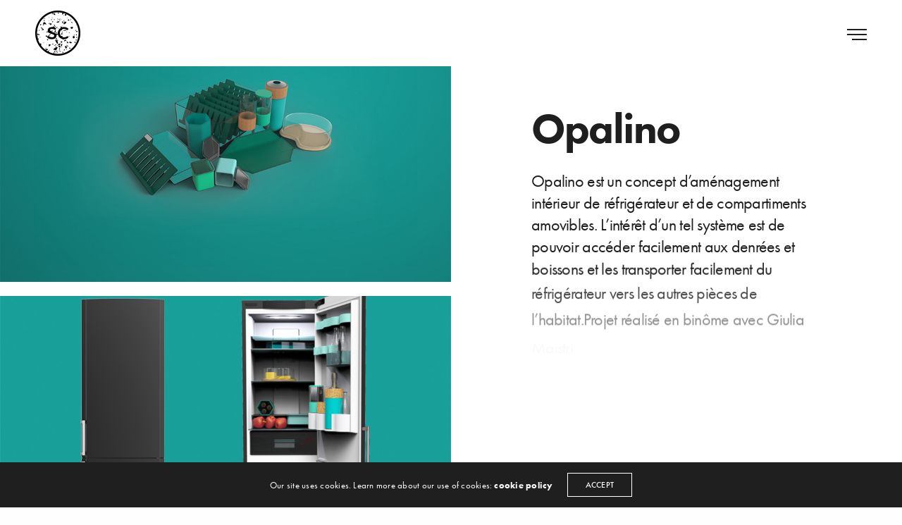

--- FILE ---
content_type: text/html; charset=UTF-8
request_url: https://www.simoncaradec.com/portfolio/opalino/
body_size: 12804
content:
<!doctype html>
<html lang="fr-FR" class=" custom-scrollbar-on">
<head>
	<meta charset="UTF-8" />
	<meta name="viewport" content="width=device-width, initial-scale=1, maximum-scale=1, viewport-fit=cover">
	<link rel="profile" href="http://gmpg.org/xfn/11">
	<link rel="pingback" href="https://www.simoncaradec.com/xmlrpc.php">
	<title>Opalino &#8211; Simon Caradec &#8211; Freelance Designer</title>
<meta name='robots' content='max-image-preview:large' />
<link rel='dns-prefetch' href='//use.typekit.net' />
<link rel='dns-prefetch' href='//s.w.org' />
<link rel="alternate" type="application/rss+xml" title="Simon Caradec - Freelance Designer &raquo; Flux" href="https://www.simoncaradec.com/feed/" />
<link rel="alternate" type="application/rss+xml" title="Simon Caradec - Freelance Designer &raquo; Flux des commentaires" href="https://www.simoncaradec.com/comments/feed/" />
		<!-- This site uses the Google Analytics by MonsterInsights plugin v8.10.0 - Using Analytics tracking - https://www.monsterinsights.com/ -->
							<script
				src="//www.googletagmanager.com/gtag/js?id=UA-71324936-1"  data-cfasync="false" data-wpfc-render="false" type="text/javascript" async></script>
			<script data-cfasync="false" data-wpfc-render="false" type="text/javascript">
				var mi_version = '8.10.0';
				var mi_track_user = true;
				var mi_no_track_reason = '';
				
								var disableStrs = [
															'ga-disable-UA-71324936-1',
									];

				/* Function to detect opted out users */
				function __gtagTrackerIsOptedOut() {
					for (var index = 0; index < disableStrs.length; index++) {
						if (document.cookie.indexOf(disableStrs[index] + '=true') > -1) {
							return true;
						}
					}

					return false;
				}

				/* Disable tracking if the opt-out cookie exists. */
				if (__gtagTrackerIsOptedOut()) {
					for (var index = 0; index < disableStrs.length; index++) {
						window[disableStrs[index]] = true;
					}
				}

				/* Opt-out function */
				function __gtagTrackerOptout() {
					for (var index = 0; index < disableStrs.length; index++) {
						document.cookie = disableStrs[index] + '=true; expires=Thu, 31 Dec 2099 23:59:59 UTC; path=/';
						window[disableStrs[index]] = true;
					}
				}

				if ('undefined' === typeof gaOptout) {
					function gaOptout() {
						__gtagTrackerOptout();
					}
				}
								window.dataLayer = window.dataLayer || [];

				window.MonsterInsightsDualTracker = {
					helpers: {},
					trackers: {},
				};
				if (mi_track_user) {
					function __gtagDataLayer() {
						dataLayer.push(arguments);
					}

					function __gtagTracker(type, name, parameters) {
						if (!parameters) {
							parameters = {};
						}

						if (parameters.send_to) {
							__gtagDataLayer.apply(null, arguments);
							return;
						}

						if (type === 'event') {
							
														parameters.send_to = monsterinsights_frontend.ua;
							__gtagDataLayer(type, name, parameters);
													} else {
							__gtagDataLayer.apply(null, arguments);
						}
					}

					__gtagTracker('js', new Date());
					__gtagTracker('set', {
						'developer_id.dZGIzZG': true,
											});
															__gtagTracker('config', 'UA-71324936-1', {"forceSSL":"true"} );
										window.gtag = __gtagTracker;										(function () {
						/* https://developers.google.com/analytics/devguides/collection/analyticsjs/ */
						/* ga and __gaTracker compatibility shim. */
						var noopfn = function () {
							return null;
						};
						var newtracker = function () {
							return new Tracker();
						};
						var Tracker = function () {
							return null;
						};
						var p = Tracker.prototype;
						p.get = noopfn;
						p.set = noopfn;
						p.send = function () {
							var args = Array.prototype.slice.call(arguments);
							args.unshift('send');
							__gaTracker.apply(null, args);
						};
						var __gaTracker = function () {
							var len = arguments.length;
							if (len === 0) {
								return;
							}
							var f = arguments[len - 1];
							if (typeof f !== 'object' || f === null || typeof f.hitCallback !== 'function') {
								if ('send' === arguments[0]) {
									var hitConverted, hitObject = false, action;
									if ('event' === arguments[1]) {
										if ('undefined' !== typeof arguments[3]) {
											hitObject = {
												'eventAction': arguments[3],
												'eventCategory': arguments[2],
												'eventLabel': arguments[4],
												'value': arguments[5] ? arguments[5] : 1,
											}
										}
									}
									if ('pageview' === arguments[1]) {
										if ('undefined' !== typeof arguments[2]) {
											hitObject = {
												'eventAction': 'page_view',
												'page_path': arguments[2],
											}
										}
									}
									if (typeof arguments[2] === 'object') {
										hitObject = arguments[2];
									}
									if (typeof arguments[5] === 'object') {
										Object.assign(hitObject, arguments[5]);
									}
									if ('undefined' !== typeof arguments[1].hitType) {
										hitObject = arguments[1];
										if ('pageview' === hitObject.hitType) {
											hitObject.eventAction = 'page_view';
										}
									}
									if (hitObject) {
										action = 'timing' === arguments[1].hitType ? 'timing_complete' : hitObject.eventAction;
										hitConverted = mapArgs(hitObject);
										__gtagTracker('event', action, hitConverted);
									}
								}
								return;
							}

							function mapArgs(args) {
								var arg, hit = {};
								var gaMap = {
									'eventCategory': 'event_category',
									'eventAction': 'event_action',
									'eventLabel': 'event_label',
									'eventValue': 'event_value',
									'nonInteraction': 'non_interaction',
									'timingCategory': 'event_category',
									'timingVar': 'name',
									'timingValue': 'value',
									'timingLabel': 'event_label',
									'page': 'page_path',
									'location': 'page_location',
									'title': 'page_title',
								};
								for (arg in args) {
																		if (!(!args.hasOwnProperty(arg) || !gaMap.hasOwnProperty(arg))) {
										hit[gaMap[arg]] = args[arg];
									} else {
										hit[arg] = args[arg];
									}
								}
								return hit;
							}

							try {
								f.hitCallback();
							} catch (ex) {
							}
						};
						__gaTracker.create = newtracker;
						__gaTracker.getByName = newtracker;
						__gaTracker.getAll = function () {
							return [];
						};
						__gaTracker.remove = noopfn;
						__gaTracker.loaded = true;
						window['__gaTracker'] = __gaTracker;
					})();
									} else {
										console.log("");
					(function () {
						function __gtagTracker() {
							return null;
						}

						window['__gtagTracker'] = __gtagTracker;
						window['gtag'] = __gtagTracker;
					})();
									}
			</script>
				<!-- / Google Analytics by MonsterInsights -->
		<script type="text/javascript">
window._wpemojiSettings = {"baseUrl":"https:\/\/s.w.org\/images\/core\/emoji\/14.0.0\/72x72\/","ext":".png","svgUrl":"https:\/\/s.w.org\/images\/core\/emoji\/14.0.0\/svg\/","svgExt":".svg","source":{"concatemoji":"https:\/\/www.simoncaradec.com\/wp-includes\/js\/wp-emoji-release.min.js?ver=6.0.11"}};
/*! This file is auto-generated */
!function(e,a,t){var n,r,o,i=a.createElement("canvas"),p=i.getContext&&i.getContext("2d");function s(e,t){var a=String.fromCharCode,e=(p.clearRect(0,0,i.width,i.height),p.fillText(a.apply(this,e),0,0),i.toDataURL());return p.clearRect(0,0,i.width,i.height),p.fillText(a.apply(this,t),0,0),e===i.toDataURL()}function c(e){var t=a.createElement("script");t.src=e,t.defer=t.type="text/javascript",a.getElementsByTagName("head")[0].appendChild(t)}for(o=Array("flag","emoji"),t.supports={everything:!0,everythingExceptFlag:!0},r=0;r<o.length;r++)t.supports[o[r]]=function(e){if(!p||!p.fillText)return!1;switch(p.textBaseline="top",p.font="600 32px Arial",e){case"flag":return s([127987,65039,8205,9895,65039],[127987,65039,8203,9895,65039])?!1:!s([55356,56826,55356,56819],[55356,56826,8203,55356,56819])&&!s([55356,57332,56128,56423,56128,56418,56128,56421,56128,56430,56128,56423,56128,56447],[55356,57332,8203,56128,56423,8203,56128,56418,8203,56128,56421,8203,56128,56430,8203,56128,56423,8203,56128,56447]);case"emoji":return!s([129777,127995,8205,129778,127999],[129777,127995,8203,129778,127999])}return!1}(o[r]),t.supports.everything=t.supports.everything&&t.supports[o[r]],"flag"!==o[r]&&(t.supports.everythingExceptFlag=t.supports.everythingExceptFlag&&t.supports[o[r]]);t.supports.everythingExceptFlag=t.supports.everythingExceptFlag&&!t.supports.flag,t.DOMReady=!1,t.readyCallback=function(){t.DOMReady=!0},t.supports.everything||(n=function(){t.readyCallback()},a.addEventListener?(a.addEventListener("DOMContentLoaded",n,!1),e.addEventListener("load",n,!1)):(e.attachEvent("onload",n),a.attachEvent("onreadystatechange",function(){"complete"===a.readyState&&t.readyCallback()})),(e=t.source||{}).concatemoji?c(e.concatemoji):e.wpemoji&&e.twemoji&&(c(e.twemoji),c(e.wpemoji)))}(window,document,window._wpemojiSettings);
</script>
<style type="text/css">
img.wp-smiley,
img.emoji {
	display: inline !important;
	border: none !important;
	box-shadow: none !important;
	height: 1em !important;
	width: 1em !important;
	margin: 0 0.07em !important;
	vertical-align: -0.1em !important;
	background: none !important;
	padding: 0 !important;
}
</style>
	<link rel='stylesheet' id='wp-block-library-css'  href='https://www.simoncaradec.com/wp-includes/css/dist/block-library/style.min.css?ver=6.0.11' media='all' />
<style id='global-styles-inline-css' type='text/css'>
body{--wp--preset--color--black: #000000;--wp--preset--color--cyan-bluish-gray: #abb8c3;--wp--preset--color--white: #ffffff;--wp--preset--color--pale-pink: #f78da7;--wp--preset--color--vivid-red: #cf2e2e;--wp--preset--color--luminous-vivid-orange: #ff6900;--wp--preset--color--luminous-vivid-amber: #fcb900;--wp--preset--color--light-green-cyan: #7bdcb5;--wp--preset--color--vivid-green-cyan: #00d084;--wp--preset--color--pale-cyan-blue: #8ed1fc;--wp--preset--color--vivid-cyan-blue: #0693e3;--wp--preset--color--vivid-purple: #9b51e0;--wp--preset--color--thb-accent: #002aff;--wp--preset--gradient--vivid-cyan-blue-to-vivid-purple: linear-gradient(135deg,rgba(6,147,227,1) 0%,rgb(155,81,224) 100%);--wp--preset--gradient--light-green-cyan-to-vivid-green-cyan: linear-gradient(135deg,rgb(122,220,180) 0%,rgb(0,208,130) 100%);--wp--preset--gradient--luminous-vivid-amber-to-luminous-vivid-orange: linear-gradient(135deg,rgba(252,185,0,1) 0%,rgba(255,105,0,1) 100%);--wp--preset--gradient--luminous-vivid-orange-to-vivid-red: linear-gradient(135deg,rgba(255,105,0,1) 0%,rgb(207,46,46) 100%);--wp--preset--gradient--very-light-gray-to-cyan-bluish-gray: linear-gradient(135deg,rgb(238,238,238) 0%,rgb(169,184,195) 100%);--wp--preset--gradient--cool-to-warm-spectrum: linear-gradient(135deg,rgb(74,234,220) 0%,rgb(151,120,209) 20%,rgb(207,42,186) 40%,rgb(238,44,130) 60%,rgb(251,105,98) 80%,rgb(254,248,76) 100%);--wp--preset--gradient--blush-light-purple: linear-gradient(135deg,rgb(255,206,236) 0%,rgb(152,150,240) 100%);--wp--preset--gradient--blush-bordeaux: linear-gradient(135deg,rgb(254,205,165) 0%,rgb(254,45,45) 50%,rgb(107,0,62) 100%);--wp--preset--gradient--luminous-dusk: linear-gradient(135deg,rgb(255,203,112) 0%,rgb(199,81,192) 50%,rgb(65,88,208) 100%);--wp--preset--gradient--pale-ocean: linear-gradient(135deg,rgb(255,245,203) 0%,rgb(182,227,212) 50%,rgb(51,167,181) 100%);--wp--preset--gradient--electric-grass: linear-gradient(135deg,rgb(202,248,128) 0%,rgb(113,206,126) 100%);--wp--preset--gradient--midnight: linear-gradient(135deg,rgb(2,3,129) 0%,rgb(40,116,252) 100%);--wp--preset--duotone--dark-grayscale: url('#wp-duotone-dark-grayscale');--wp--preset--duotone--grayscale: url('#wp-duotone-grayscale');--wp--preset--duotone--purple-yellow: url('#wp-duotone-purple-yellow');--wp--preset--duotone--blue-red: url('#wp-duotone-blue-red');--wp--preset--duotone--midnight: url('#wp-duotone-midnight');--wp--preset--duotone--magenta-yellow: url('#wp-duotone-magenta-yellow');--wp--preset--duotone--purple-green: url('#wp-duotone-purple-green');--wp--preset--duotone--blue-orange: url('#wp-duotone-blue-orange');--wp--preset--font-size--small: 13px;--wp--preset--font-size--medium: 20px;--wp--preset--font-size--large: 36px;--wp--preset--font-size--x-large: 42px;}.has-black-color{color: var(--wp--preset--color--black) !important;}.has-cyan-bluish-gray-color{color: var(--wp--preset--color--cyan-bluish-gray) !important;}.has-white-color{color: var(--wp--preset--color--white) !important;}.has-pale-pink-color{color: var(--wp--preset--color--pale-pink) !important;}.has-vivid-red-color{color: var(--wp--preset--color--vivid-red) !important;}.has-luminous-vivid-orange-color{color: var(--wp--preset--color--luminous-vivid-orange) !important;}.has-luminous-vivid-amber-color{color: var(--wp--preset--color--luminous-vivid-amber) !important;}.has-light-green-cyan-color{color: var(--wp--preset--color--light-green-cyan) !important;}.has-vivid-green-cyan-color{color: var(--wp--preset--color--vivid-green-cyan) !important;}.has-pale-cyan-blue-color{color: var(--wp--preset--color--pale-cyan-blue) !important;}.has-vivid-cyan-blue-color{color: var(--wp--preset--color--vivid-cyan-blue) !important;}.has-vivid-purple-color{color: var(--wp--preset--color--vivid-purple) !important;}.has-black-background-color{background-color: var(--wp--preset--color--black) !important;}.has-cyan-bluish-gray-background-color{background-color: var(--wp--preset--color--cyan-bluish-gray) !important;}.has-white-background-color{background-color: var(--wp--preset--color--white) !important;}.has-pale-pink-background-color{background-color: var(--wp--preset--color--pale-pink) !important;}.has-vivid-red-background-color{background-color: var(--wp--preset--color--vivid-red) !important;}.has-luminous-vivid-orange-background-color{background-color: var(--wp--preset--color--luminous-vivid-orange) !important;}.has-luminous-vivid-amber-background-color{background-color: var(--wp--preset--color--luminous-vivid-amber) !important;}.has-light-green-cyan-background-color{background-color: var(--wp--preset--color--light-green-cyan) !important;}.has-vivid-green-cyan-background-color{background-color: var(--wp--preset--color--vivid-green-cyan) !important;}.has-pale-cyan-blue-background-color{background-color: var(--wp--preset--color--pale-cyan-blue) !important;}.has-vivid-cyan-blue-background-color{background-color: var(--wp--preset--color--vivid-cyan-blue) !important;}.has-vivid-purple-background-color{background-color: var(--wp--preset--color--vivid-purple) !important;}.has-black-border-color{border-color: var(--wp--preset--color--black) !important;}.has-cyan-bluish-gray-border-color{border-color: var(--wp--preset--color--cyan-bluish-gray) !important;}.has-white-border-color{border-color: var(--wp--preset--color--white) !important;}.has-pale-pink-border-color{border-color: var(--wp--preset--color--pale-pink) !important;}.has-vivid-red-border-color{border-color: var(--wp--preset--color--vivid-red) !important;}.has-luminous-vivid-orange-border-color{border-color: var(--wp--preset--color--luminous-vivid-orange) !important;}.has-luminous-vivid-amber-border-color{border-color: var(--wp--preset--color--luminous-vivid-amber) !important;}.has-light-green-cyan-border-color{border-color: var(--wp--preset--color--light-green-cyan) !important;}.has-vivid-green-cyan-border-color{border-color: var(--wp--preset--color--vivid-green-cyan) !important;}.has-pale-cyan-blue-border-color{border-color: var(--wp--preset--color--pale-cyan-blue) !important;}.has-vivid-cyan-blue-border-color{border-color: var(--wp--preset--color--vivid-cyan-blue) !important;}.has-vivid-purple-border-color{border-color: var(--wp--preset--color--vivid-purple) !important;}.has-vivid-cyan-blue-to-vivid-purple-gradient-background{background: var(--wp--preset--gradient--vivid-cyan-blue-to-vivid-purple) !important;}.has-light-green-cyan-to-vivid-green-cyan-gradient-background{background: var(--wp--preset--gradient--light-green-cyan-to-vivid-green-cyan) !important;}.has-luminous-vivid-amber-to-luminous-vivid-orange-gradient-background{background: var(--wp--preset--gradient--luminous-vivid-amber-to-luminous-vivid-orange) !important;}.has-luminous-vivid-orange-to-vivid-red-gradient-background{background: var(--wp--preset--gradient--luminous-vivid-orange-to-vivid-red) !important;}.has-very-light-gray-to-cyan-bluish-gray-gradient-background{background: var(--wp--preset--gradient--very-light-gray-to-cyan-bluish-gray) !important;}.has-cool-to-warm-spectrum-gradient-background{background: var(--wp--preset--gradient--cool-to-warm-spectrum) !important;}.has-blush-light-purple-gradient-background{background: var(--wp--preset--gradient--blush-light-purple) !important;}.has-blush-bordeaux-gradient-background{background: var(--wp--preset--gradient--blush-bordeaux) !important;}.has-luminous-dusk-gradient-background{background: var(--wp--preset--gradient--luminous-dusk) !important;}.has-pale-ocean-gradient-background{background: var(--wp--preset--gradient--pale-ocean) !important;}.has-electric-grass-gradient-background{background: var(--wp--preset--gradient--electric-grass) !important;}.has-midnight-gradient-background{background: var(--wp--preset--gradient--midnight) !important;}.has-small-font-size{font-size: var(--wp--preset--font-size--small) !important;}.has-medium-font-size{font-size: var(--wp--preset--font-size--medium) !important;}.has-large-font-size{font-size: var(--wp--preset--font-size--large) !important;}.has-x-large-font-size{font-size: var(--wp--preset--font-size--x-large) !important;}
</style>
<link rel='stylesheet' id='thb-fa-css'  href='https://www.simoncaradec.com/wp-content/themes/werkstatt/assets/css/font-awesome.min.css?ver=4.7.2' media='all' />
<link rel='stylesheet' id='thb-app-css'  href='https://www.simoncaradec.com/wp-content/themes/werkstatt/assets/css/app.css?ver=4.7.2' media='all' />
<style id='thb-app-inline-css' type='text/css'>
.postid-1265 .post-gallery.parallax {min-height:50vh;}h1,h2,h3,h4,h5,h6,.post.style9 .post-meta,.primary-font {font-family:futura-pt, 'BlinkMacSystemFont', -apple-system, 'Roboto', 'Lucida Sans';}h1,.h1 {}h2 {}h3 {}h4 {}h5 {}h6 {}em {}label {}label {}.thb-mobile-menu a {}.thb-mobile-menu .sub-menu li a {}.thb-full-menu li a,.header.style3 .thb-full-menu>li>a {}.thb-full-menu .sub-menu li a,.header.style3 .thb-full-menu .sub-menu li a {}.thb-full-menu>li>a.social,.header.style3 .thb-full-menu.socials li a.social {}#footer .widget {}#subfooter {}.subfooter .socials a {}body {font-family:futura-pt, 'BlinkMacSystemFont', -apple-system, 'Roboto', 'Lucida Sans';}input[type="submit"],.button,.btn,.btn-text,.btn[class*="thb-"]{}#mobile-menu,.header {}.products .product .thb_title_holder h2 {}.product-detail .product-information h1.product_title {}.product-detail .product-information .woocommerce-product-details__short-description,.product-detail .product-information .woocommerce-product-details__short-description p {}.header .logolink .logoimg {max-height:64px;}.header .logolink .logoimg[src$=".svg"] {height:64px;}@media screen and (max-width:40.0625em) {.header .logolink .logoimg {max-height:64px;}.header .logolink .logoimg[src$=".svg"] {height:64px;}}@media only screen and (min-width:64.063em) {#mobile-menu.style1 {width:50%;}}.page-id-1265 #wrapper div[role="main"] {}#mobile-menu {background-color:#002aff !important;background-image:none !important;}a:hover, ol li:before, ol li ol li:before, .thb-full-menu li.menu-item-has-children.sfHover > a, .mm-link-animation-bg-fill .thb-mobile-menu a:hover, .mm-link-animation-bg-fill .thb-mobile-menu li.current_page_item:not(.has-hash), .post .post-title a:hover, .authorpage .author-content .square-icon:hover, ol.commentlist .comment .reply a, input[type="submit"].thb-border-style.accent,.button.thb-border-style.accent,.btn.thb-border-style.accent, input[type="submit"].thb-text-style.accent,.button.thb-text-style.accent,.btn.thb-text-style.accent, .more-link, .pagination .page-numbers.current, .pagination .page-numbers:not(.dots):hover, .thb-portfolio .type-portfolio.style2:hover h2, .thb-list-portfolio:not(.thb-bg-grid-full) .thb-content-side .type-portfolio.active h1, .thb-list-portfolio:not(.thb-bg-grid-full) .thb-content-side .type-portfolio.active h2, .thb-list-portfolio:not(.thb-bg-grid-full) .thb-content-side .type-portfolio.active h3, .thb-list-portfolio:not(.thb-bg-grid-full) .thb-content-side .type-portfolio.active .thb-categories, .thb-list-portfolio:not(.thb-bg-grid-full) .thb-content-side.light-title .type-portfolio.active h1, .thb-list-portfolio:not(.thb-bg-grid-full) .thb-content-side.light-title .type-portfolio.active h2, .thb-list-portfolio:not(.thb-bg-grid-full) .thb-content-side.light-title .type-portfolio.active h3, .thb-list-portfolio:not(.thb-bg-grid-full) .thb-content-side.light-title .type-portfolio.active .thb-categories, .thb-autotype .thb-autotype-entry, .post_nav_link:hover span, .thb-breadcrumb-holder a:hover, .thb-counter, .thb-counter h6, .thb-portfolio-filter.style2 ul li a.active, .thb-portfolio-filter.style2 ul li a:hover, .thb-portfolio-filter.style3 ul li a.active, .thb-portfolio-filter.style3 ul li a:hover, .white-header .thb-full-menu>li.current-menu-item:not(.has-hash)>a, .light-title .header:not(.hover):not(:hover) .thb-full-menu>li.current-menu-item:not(.has-hash)>a, .disable_header_fill-on.light-title .header .thb-full-menu>li.current-menu-item:not(.has-hash)>a, .thb-full-menu li.current-menu-item:not(.has-hash)>a, #wrapper ol li:before, #wrapper ol li ol li:before, header.style3.dark .thb-full-menu>li.current-menu-item:not(.has-hash)>a, .btn.thb-fill-style.accent,.white-header .thb-full-menu>li.current-menu-item:not(.has-hash)>a, .header.style3.dark .thb-full-menu>li.current-menu-item:not(.has-hash)>a, .light-title:not(.midnight_on) .header:not(.hover):not(:hover):not(.style3) .thb-full-menu>li.current-menu-item:not(.has-hash)>a, .disable_header_fill-on.light-title:not(.midnight_on) .header:not(.style3) .thb-full-menu>li.current-menu-item:not(.has-hash)>a, .midnightHeader.light-title .thb-full-menu>li.current-menu-item:not(.has-hash)>a,.has-thb-accent-color,.wp-block-button .wp-block-button__link.has-thb-accent-color,input[type="submit"].thb-border-line-style.accent, .button.thb-border-line-style.accent, .btn.thb-border-line-style.accent {color:#002aff;}.post.style5 .blog-content:after, .post.style6 .post-gallery, .post.style7 .blog-content:after, input[type="submit"]:hover, .button:not(.thb-text-style):not(.thb-border-style):not(.thb-fill-style):not(.thb-solid-border):hover, .btn:not(.thb-text-style):not(.thb-border-style):not(.thb-fill-style):not(.thb-solid-border):not(.thb-border-line-style):hover, .button.wc-forward, .place-order .button, input[type="submit"].accent,.button.accent:not(.thb-text-style):not(.thb-border-style):not(.thb-fill-style),.btn.accent:not(.thb-text-style):not(.thb-border-style):not(.thb-fill-style):not(.thb-solid-border):not(.thb-border-line-style), input[type="submit"].thb-3d-style.accent span,.button.thb-3d-style.accent span,.btn.thb-3d-style.accent span, input[type="submit"].thb-border-style.accent:hover,.button.thb-border-style.accent:hover,.btn.thb-border-style.accent:hover, input[type="submit"].thb-fill-style.accent:before,.button.thb-fill-style.accent:before,.btn.thb-fill-style.accent:before, input[type="submit"].thb-text-style.accent:before, input[type="submit"].thb-text-style.accent:after,input[type="submit"].thb-text-style.accent span:before,input[type="submit"].thb-text-style.accent span:after,.button.thb-text-style.accent:before,.button.thb-text-style.accent:after,.button.thb-text-style.accent span:before,.button.thb-text-style.accent span:after,.btn.thb-text-style.accent:before,.btn.thb-text-style.accent:after,.btn.thb-text-style.accent span:before,.btn.thb-text-style.accent span:after, .pagination .page-numbers.prev:before, .pagination .page-numbers.next:after, .thb_row_pagination li:hover, .thb_row_pagination li.active, .thb_row_pagination li:hover span, .thb_row_pagination li.active span, .swiper-container .swiper-nav.arrow-style1:hover span, .slick-nav:hover span, .slick-dots li.slick-active, .thb-iconbox.type2:hover, .thb_call_to_action, #music_toggle:hover, #music_toggle.on, .woocommerce-MyAccount-navigation ul li:hover a, .woocommerce-MyAccount-navigation ul li.is-active a, .btn.thb-solid-border.accent:hover, .thb-image-slider.thb-image-slider-style4 figcaption, .swiper-nav.style1:hover span, .thb-portfolio-filter.style3 ul li a.active:before, .thb-portfolio-filter.style3 ul li a:hover:before, .thb-client-row.thb-opacity.with-accent .thb-client:hover, .swiper-container .light-pagination+.swiper-nav+.swiper-nav.arrow-style1:hover span, .btn-text.style3 .circle-btn, .thb-page-header .thb-blog-categories li a:after,.has-thb-accent-background-color,.wp-block-button .wp-block-button__link.has-thb-accent-background-color,input[type="submit"].thb-border-line-style.accent:after, .button.thb-border-line-style.accent:after, .btn.thb-border-line-style.accent:after {background-color:#002aff;}.btn.thb-fill-style.accent:after {background-color:#0026e6;}.post.style11:hover {background-color:rgba(0,42,255, 0.2);}.thb-team-row .thb-team-member .team-information {background-color:rgba(0,42,255, 0.9);}ol li:before, ol li ol li:before, input[type="text"]:focus, input[type="password"]:focus,input[type="date"]:focus,input[type="datetime"]:focus,input[type="email"]:focus,input[type="number"]:focus,input[type="search"]:focus,input[type="tel"]:focus,input[type="time"]:focus,input[type="url"]:focus,textarea:focus, input[type="submit"].thb-border-style.accent,.button.thb-border-style.accent,.btn.thb-border-style.accent, input[type="submit"].thb-fill-style.accent,.button.thb-fill-style.accent, input[type="submit"].thb-text-style.accent span,.button.thb-text-style.accent span,.btn.thb-text-style.accent span, .thb-portfolio .type-portfolio.thb-border-hover .portfolio-link:before, .swiper-container .swiper-nav.arrow-style1:hover span, .slick-nav:hover span, .thb-team-row .thb-team-member.thb-add-new > a:hover, .thb-iconbox.type2:hover, .woocommerce-MyAccount-navigation ul li:hover a, .woocommerce-MyAccount-navigation ul li.is-active a, .btn.thb-solid-border.accent:hover, .swiper-nav.style1:hover span, .light-arrow .slick-nav:hover span, .post.style1.style8:hover, .thb-portfolio .type-portfolio.style6 .portfolio-holder:after, #wrapper ol li:before, #wrapper ol li ol li:before, .btn.thb-fill-style.accent, input[type="submit"].thb-border-line-style.accent, .button.thb-border-line-style.accent, .btn.thb-border-line-style.accent {border-color:#002aff;}.thb-image-slider.thb-image-slider-style4 figcaption:after {border-top-color:#002aff;}.thb-iconbox.type3:after {box-shadow:inset 0 -75px 60px -35px #002aff;}.woocommerce-MyAccount-navigation ul li:hover+li a, .woocommerce-MyAccount-navigation ul li.is-active+li a {border-top-color:#002aff;}.thb-preloader .thb-preloader-icon-hexagon .preloader-path,.thb-preloader .thb-preloader-icon-circle .path,.thb-team-row .thb-team-member.thb-add-new > a:hover svg path,.thb-iconbox.type3 svg path, .thb-iconbox.type3 svg circle, .thb-iconbox.type3 svg rect, .thb-iconbox.type3 svg ellipse,.thb-counter figure svg path, .thb-counter figure svg circle, .thb-counter figure svg rect, .thb-counter figure svg ellipse {stroke:#002aff;}.thb-list-portfolio:not(.thb-bg-grid-full) .thb-content-side .type-portfolio.active .next svg, .thb-list-portfolio:not(.thb-bg-grid-full) .thb-content-side.light-title .type-portfolio.active .next svg, .btn-text.style4 .arrow svg:first-child {fill:#002aff;}.thb-show-all .items ul li:hover figure {box-shadow:0 0 0 3px #002aff inset;}
</style>
<link rel='stylesheet' id='thb-style-css'  href='https://www.simoncaradec.com/wp-content/themes/werkstatt/style.css?ver=4.7.2' media='all' />
<link rel='stylesheet' id='js_composer_front-css'  href='https://www.simoncaradec.com/wp-content/plugins/js_composer/assets/css/js_composer.min.css?ver=6.9.0' media='all' />
<script src='https://www.simoncaradec.com/wp-content/plugins/google-analytics-for-wordpress/assets/js/frontend-gtag.min.js?ver=8.10.0' id='monsterinsights-frontend-script-js'></script>
<script data-cfasync="false" data-wpfc-render="false" type="text/javascript" id='monsterinsights-frontend-script-js-extra'>/* <![CDATA[ */
var monsterinsights_frontend = {"js_events_tracking":"true","download_extensions":"doc,pdf,ppt,zip,xls,docx,pptx,xlsx","inbound_paths":"[]","home_url":"https:\/\/www.simoncaradec.com","hash_tracking":"false","ua":"UA-71324936-1","v4_id":""};/* ]]> */
</script>
<script src='https://www.simoncaradec.com/wp-includes/js/jquery/jquery.min.js?ver=3.6.0' id='jquery-core-js'></script>
<script src='https://www.simoncaradec.com/wp-includes/js/jquery/jquery-migrate.min.js?ver=3.3.2' id='jquery-migrate-js'></script>
<script src='https://use.typekit.net/ryd1cru.js?ver=4.7.2' id='thb-typekit-js'></script>
<script id='thb-typekit-js-after'>
try{Typekit.load({ async: true });}catch(e){}
</script>
<link rel="https://api.w.org/" href="https://www.simoncaradec.com/wp-json/" /><link rel="alternate" type="application/json" href="https://www.simoncaradec.com/wp-json/wp/v2/portfolio/1265" /><link rel="EditURI" type="application/rsd+xml" title="RSD" href="https://www.simoncaradec.com/xmlrpc.php?rsd" />
<link rel="wlwmanifest" type="application/wlwmanifest+xml" href="https://www.simoncaradec.com/wp-includes/wlwmanifest.xml" /> 
<meta name="generator" content="WordPress 6.0.11" />
<link rel="canonical" href="https://www.simoncaradec.com/portfolio/opalino/" />
<link rel='shortlink' href='https://www.simoncaradec.com/?p=1265' />
<link rel="alternate" type="application/json+oembed" href="https://www.simoncaradec.com/wp-json/oembed/1.0/embed?url=https%3A%2F%2Fwww.simoncaradec.com%2Fportfolio%2Fopalino%2F" />
<link rel="alternate" type="text/xml+oembed" href="https://www.simoncaradec.com/wp-json/oembed/1.0/embed?url=https%3A%2F%2Fwww.simoncaradec.com%2Fportfolio%2Fopalino%2F&#038;format=xml" />
<style type="text/css">.recentcomments a{display:inline !important;padding:0 !important;margin:0 !important;}</style><meta name="generator" content="Powered by WPBakery Page Builder - drag and drop page builder for WordPress."/>
<style type="text/css">
body.custom-background #wrapper div[role="main"] { background-color: #ffffff; }
</style>
	<link rel="icon" href="https://www.simoncaradec.com/wp-content/uploads/2018/03/Plan-de-travail-5-copie-3-100x100.png" sizes="32x32" />
<link rel="icon" href="https://www.simoncaradec.com/wp-content/uploads/2018/03/Plan-de-travail-5-copie-3-300x300.png" sizes="192x192" />
<link rel="apple-touch-icon" href="https://www.simoncaradec.com/wp-content/uploads/2018/03/Plan-de-travail-5-copie-3-300x300.png" />
<meta name="msapplication-TileImage" content="https://www.simoncaradec.com/wp-content/uploads/2018/03/Plan-de-travail-5-copie-3-300x300.png" />
<noscript><style> .wpb_animate_when_almost_visible { opacity: 1; }</style></noscript></head>
<body class="portfolio-template-default single single-portfolio postid-1265 midnight_off header-lateral-off thb-snap-rows-off thb-dropdown-color-dark thb-nav-menu-widget-columns-2 thb-header-fixed-on thb-header-fill-on thb_row_pagination_on lightbox-theme-dark right-click-on row_pagination_position-left dark-title disable_header_fill-off disable-row-offset-off mm-link-animation-link-fill footer-shadow-heavy thb-borders-off overflow-off portfolio_title_animation-on product_style1_color-dark thb-single-product-ajax-on wpb-js-composer js-comp-ver-6.9.0 vc_responsive">
<svg xmlns="http://www.w3.org/2000/svg" viewBox="0 0 0 0" width="0" height="0" focusable="false" role="none" style="visibility: hidden; position: absolute; left: -9999px; overflow: hidden;" ><defs><filter id="wp-duotone-dark-grayscale"><feColorMatrix color-interpolation-filters="sRGB" type="matrix" values=" .299 .587 .114 0 0 .299 .587 .114 0 0 .299 .587 .114 0 0 .299 .587 .114 0 0 " /><feComponentTransfer color-interpolation-filters="sRGB" ><feFuncR type="table" tableValues="0 0.49803921568627" /><feFuncG type="table" tableValues="0 0.49803921568627" /><feFuncB type="table" tableValues="0 0.49803921568627" /><feFuncA type="table" tableValues="1 1" /></feComponentTransfer><feComposite in2="SourceGraphic" operator="in" /></filter></defs></svg><svg xmlns="http://www.w3.org/2000/svg" viewBox="0 0 0 0" width="0" height="0" focusable="false" role="none" style="visibility: hidden; position: absolute; left: -9999px; overflow: hidden;" ><defs><filter id="wp-duotone-grayscale"><feColorMatrix color-interpolation-filters="sRGB" type="matrix" values=" .299 .587 .114 0 0 .299 .587 .114 0 0 .299 .587 .114 0 0 .299 .587 .114 0 0 " /><feComponentTransfer color-interpolation-filters="sRGB" ><feFuncR type="table" tableValues="0 1" /><feFuncG type="table" tableValues="0 1" /><feFuncB type="table" tableValues="0 1" /><feFuncA type="table" tableValues="1 1" /></feComponentTransfer><feComposite in2="SourceGraphic" operator="in" /></filter></defs></svg><svg xmlns="http://www.w3.org/2000/svg" viewBox="0 0 0 0" width="0" height="0" focusable="false" role="none" style="visibility: hidden; position: absolute; left: -9999px; overflow: hidden;" ><defs><filter id="wp-duotone-purple-yellow"><feColorMatrix color-interpolation-filters="sRGB" type="matrix" values=" .299 .587 .114 0 0 .299 .587 .114 0 0 .299 .587 .114 0 0 .299 .587 .114 0 0 " /><feComponentTransfer color-interpolation-filters="sRGB" ><feFuncR type="table" tableValues="0.54901960784314 0.98823529411765" /><feFuncG type="table" tableValues="0 1" /><feFuncB type="table" tableValues="0.71764705882353 0.25490196078431" /><feFuncA type="table" tableValues="1 1" /></feComponentTransfer><feComposite in2="SourceGraphic" operator="in" /></filter></defs></svg><svg xmlns="http://www.w3.org/2000/svg" viewBox="0 0 0 0" width="0" height="0" focusable="false" role="none" style="visibility: hidden; position: absolute; left: -9999px; overflow: hidden;" ><defs><filter id="wp-duotone-blue-red"><feColorMatrix color-interpolation-filters="sRGB" type="matrix" values=" .299 .587 .114 0 0 .299 .587 .114 0 0 .299 .587 .114 0 0 .299 .587 .114 0 0 " /><feComponentTransfer color-interpolation-filters="sRGB" ><feFuncR type="table" tableValues="0 1" /><feFuncG type="table" tableValues="0 0.27843137254902" /><feFuncB type="table" tableValues="0.5921568627451 0.27843137254902" /><feFuncA type="table" tableValues="1 1" /></feComponentTransfer><feComposite in2="SourceGraphic" operator="in" /></filter></defs></svg><svg xmlns="http://www.w3.org/2000/svg" viewBox="0 0 0 0" width="0" height="0" focusable="false" role="none" style="visibility: hidden; position: absolute; left: -9999px; overflow: hidden;" ><defs><filter id="wp-duotone-midnight"><feColorMatrix color-interpolation-filters="sRGB" type="matrix" values=" .299 .587 .114 0 0 .299 .587 .114 0 0 .299 .587 .114 0 0 .299 .587 .114 0 0 " /><feComponentTransfer color-interpolation-filters="sRGB" ><feFuncR type="table" tableValues="0 0" /><feFuncG type="table" tableValues="0 0.64705882352941" /><feFuncB type="table" tableValues="0 1" /><feFuncA type="table" tableValues="1 1" /></feComponentTransfer><feComposite in2="SourceGraphic" operator="in" /></filter></defs></svg><svg xmlns="http://www.w3.org/2000/svg" viewBox="0 0 0 0" width="0" height="0" focusable="false" role="none" style="visibility: hidden; position: absolute; left: -9999px; overflow: hidden;" ><defs><filter id="wp-duotone-magenta-yellow"><feColorMatrix color-interpolation-filters="sRGB" type="matrix" values=" .299 .587 .114 0 0 .299 .587 .114 0 0 .299 .587 .114 0 0 .299 .587 .114 0 0 " /><feComponentTransfer color-interpolation-filters="sRGB" ><feFuncR type="table" tableValues="0.78039215686275 1" /><feFuncG type="table" tableValues="0 0.94901960784314" /><feFuncB type="table" tableValues="0.35294117647059 0.47058823529412" /><feFuncA type="table" tableValues="1 1" /></feComponentTransfer><feComposite in2="SourceGraphic" operator="in" /></filter></defs></svg><svg xmlns="http://www.w3.org/2000/svg" viewBox="0 0 0 0" width="0" height="0" focusable="false" role="none" style="visibility: hidden; position: absolute; left: -9999px; overflow: hidden;" ><defs><filter id="wp-duotone-purple-green"><feColorMatrix color-interpolation-filters="sRGB" type="matrix" values=" .299 .587 .114 0 0 .299 .587 .114 0 0 .299 .587 .114 0 0 .299 .587 .114 0 0 " /><feComponentTransfer color-interpolation-filters="sRGB" ><feFuncR type="table" tableValues="0.65098039215686 0.40392156862745" /><feFuncG type="table" tableValues="0 1" /><feFuncB type="table" tableValues="0.44705882352941 0.4" /><feFuncA type="table" tableValues="1 1" /></feComponentTransfer><feComposite in2="SourceGraphic" operator="in" /></filter></defs></svg><svg xmlns="http://www.w3.org/2000/svg" viewBox="0 0 0 0" width="0" height="0" focusable="false" role="none" style="visibility: hidden; position: absolute; left: -9999px; overflow: hidden;" ><defs><filter id="wp-duotone-blue-orange"><feColorMatrix color-interpolation-filters="sRGB" type="matrix" values=" .299 .587 .114 0 0 .299 .587 .114 0 0 .299 .587 .114 0 0 .299 .587 .114 0 0 " /><feComponentTransfer color-interpolation-filters="sRGB" ><feFuncR type="table" tableValues="0.098039215686275 1" /><feFuncG type="table" tableValues="0 0.66274509803922" /><feFuncB type="table" tableValues="0.84705882352941 0.41960784313725" /><feFuncA type="table" tableValues="1 1" /></feComponentTransfer><feComposite in2="SourceGraphic" operator="in" /></filter></defs></svg><div id="wrapper" class="thb-page-transition-on">
	<!-- Start Content Click Capture -->
<div class="click-capture"></div>
<!-- End Content Click Capture -->
<!-- Start Mobile Menu -->
<nav id="mobile-menu" class="dark style1" data-behaviour="thb-default" data-animation="none">
	<a href="#" class="thb-close" title="Close"><svg xmlns="http://www.w3.org/2000/svg" viewBox="0 0 64 64" enable-background="new 0 0 64 64"><g fill="none" stroke="#000" stroke-width="2" stroke-miterlimit="10"><path d="m18.947 17.15l26.1 25.903"/><path d="m19.05 43.15l25.902-26.1"/></g></svg></a>
			<div class="custom_scroll" id="menu-scroll">
		<div>
			<div class="mobile-menu-container">
			<div class="mobile-menu-top">
						<div class="thb-mobile-language-switcher" id="thb_language_selector">
			<a href="https://www.simoncaradec.com/portfolio/opalino/" class="active" title="Français">fr</a>		</div>
							<ul id="menu-menu-fr" class="thb-mobile-menu"><li id="menu-item-653" class=" menu-item menu-item-type-post_type menu-item-object-page menu-item-653"><div class="link_container"><div class="link_inner"><a href="https://www.simoncaradec.com/projets/produit-mobilier/" data-content="Produit + Mobilier" data-menubg=""><span class="nav-link-mask"><span class="nav-link-mask-text">Produit + Mobilier</span></span></a></div></div></li>
<li id="menu-item-654" class=" menu-item menu-item-type-post_type menu-item-object-page menu-item-654"><div class="link_container"><div class="link_inner"><a href="https://www.simoncaradec.com/projets/espace-scenographie/" data-content="Espace + Scénographie" data-menubg=""><span class="nav-link-mask"><span class="nav-link-mask-text">Espace + Scénographie</span></span></a></div></div></li>
<li id="menu-item-652" class=" menu-item menu-item-type-post_type menu-item-object-page menu-item-652"><div class="link_container"><div class="link_inner"><a href="https://www.simoncaradec.com/projets/visuel-direction-artistique/" data-content="Visuel + Direction Artistique" data-menubg=""><span class="nav-link-mask"><span class="nav-link-mask-text">Visuel + Direction Artistique</span></span></a></div></div></li>
</ul>							</div>
							<div class="mobile-menu-bottom">
					<ul id="menu-secondary-menu-fr" class="thb-secondary-menu row small-up-2"><li id="menu-item-659" class="menu-item menu-item-type-post_type menu-item-object-page menu-item-home menu-item-659 column"><a href="https://www.simoncaradec.com/">Accueil</a></li>
<li id="menu-item-656" class="menu-item menu-item-type-post_type menu-item-object-page current_page_parent menu-item-656 column"><a href="https://www.simoncaradec.com/actualites/">Actualités</a></li>
<li id="menu-item-1558" class="menu-item menu-item-type-post_type menu-item-object-page menu-item-1558 column"><a href="https://www.simoncaradec.com/a-propos/">À propos</a></li>
<li id="menu-item-657" class="menu-item menu-item-type-post_type menu-item-object-page menu-item-657 column"><a href="https://www.simoncaradec.com/contact/">Me contacter</a></li>
</ul>										<div class="menu-footer">
						<div>
							<p>© 2021 Simon Caradec.</p>						</div>
					</div>
									</div>
					</div>
		</div>
	</div>
	</nav>
<!-- End Mobile Menu -->
	<!-- Start Header -->
<header class="header style1 menu_style1">
	<div class="row align-middle
	expanded	">
		<div class="small-12 columns regular-header">
			<div class="logo-holder">
				<a href="https://www.simoncaradec.com" class="logolink" title="Simon Caradec &#8211; Freelance Designer">
					<img src="http://www.simoncaradec.com/wp-content/uploads/2017/11/Simon-Caradec-Logo-2018-06.png" class="logoimg logo-dark" alt="Simon Caradec &#8211; Freelance Designer"/>
					<img src="http://www.simoncaradec.com/wp-content/uploads/2017/11/Simon-Caradec-Logo-2018-07.png" class="logoimg logo-light" alt="Simon Caradec &#8211; Freelance Designer"/>
				</a>
			</div>
			<div>
																							<a class="mobile-toggle style2">
				<div>
			<span></span><span></span><span></span>
		</div>
	</a>
				</div>
		</div>
					<div class="small-12 columns portfolio-header">
				<div class="thb-breadcrumb-holder">
											<a href="https://www.simoncaradec.com/projets/" title="Back" class="home"><svg xmlns="http://www.w3.org/2000/svg" version="1.1" x="0" y="0" width="309.1" height="162.4" viewBox="151.5 346.3 309.1 162.4" enable-background="new 151.47 346.319 309.06 162.356" xml:space="preserve"><path d="M151.5 427.5c0 4.5 2 8.8 5.5 11.7l78.5 65.9c2.9 2.4 6.4 3.6 9.8 3.6 4.4 0 8.7-1.9 11.7-5.5 5.4-6.5 4.6-16.1-1.9-21.5l-45.9-38.5H445.2c8.5 0 15.3-6.8 15.3-15.3 0-8.5-6.8-15.3-15.3-15.3H208.3l46.8-39.2c6.5-5.4 7.3-15.1 1.9-21.5 -5.4-6.5-15.1-7.3-21.5-1.9l-78.5 65.9C153.5 418.7 151.5 423 151.5 427.5z"/></svg></a>
						<a href="https://www.simoncaradec.com/projets/" title="Simon Caradec &#8211; Freelance Designer">Projects</a>
											<span><div><em>-</em> Opalino</div></span>
				</div>
										<a class="mobile-toggle style2">
				<div>
			<span></span><span></span><span></span>
		</div>
	</a>
				</div>
			</div>
</header>
<!-- End Header -->
	<div role="main">
	<article itemscope itemtype="http://schema.org/Article" class="post portfolio-detail  post-1265 portfolio type-portfolio status-publish has-post-thumbnail hentry portfolio-category-design-produit" role="article">
					<div class="post-content">
				<div class="row no-padding full-width-row no-column-padding no-row-padding">
					<div class="small-12 large-6 small-order-2 ">
						<div data-midnight="dark-title" class="row wpb_row row-fluid"><div class="wpb_column columns medium-12 thb-dark-column small-12"><div class="vc_column-inner   "><div class="wpb_wrapper">	<div id="thb-image-696dbdb477557" class="caption-style1 animation bottom-to-top center full  thb_image_link wp-caption">
			<a class="mfp-image" href="https://www.simoncaradec.com/wp-content/uploads/2017/11/Simon-Caradec-Designer-Opalino-3D_02.jpg" target="" title="Simon Caradec - Designer - Opalino - 3D_02" data-thb-group="">
			<div class="thb-image-inner size_100">
			<img width="1920" height="1200" src="https://www.simoncaradec.com/wp-content/uploads/2017/11/Simon-Caradec-Designer-Opalino-3D_02.jpg" class="thb_image   thb-ignore-lazyload attachment-full thb-lazyload lazyload" alt="" loading="lazy" title="Simon Caradec - Designer - Opalino - 3D_02" sizes="(max-width: 1920px) 100vw, 1920px" data-src="https://www.simoncaradec.com/wp-content/uploads/2017/11/Simon-Caradec-Designer-Opalino-3D_02.jpg" data-sizes="auto" data-srcset="https://www.simoncaradec.com/wp-content/uploads/2017/11/Simon-Caradec-Designer-Opalino-3D_02.jpg 1920w, https://www.simoncaradec.com/wp-content/uploads/2017/11/Simon-Caradec-Designer-Opalino-3D_02-768x480.jpg 768w, https://www.simoncaradec.com/wp-content/uploads/2017/11/Simon-Caradec-Designer-Opalino-3D_02-785x491.jpg 785w, https://www.simoncaradec.com/wp-content/uploads/2017/11/Simon-Caradec-Designer-Opalino-3D_02-600x375.jpg 600w" />
		</div>
			</a>
					</div>
	<div class="vc_empty_space" id="thb-empty-space-696dbdb47af64"  style="height: 2px" ><span class="vc_empty_space_inner"></span></div>
	<div id="thb-image-696dbdb47af98" class="caption-style1 animation bottom-to-top center full  thb_image_link wp-caption">
			<a class="mfp-image" href="https://www.simoncaradec.com/wp-content/uploads/2017/11/Simon-Caradec-Designer-Opalino-3D_01.jpg" target="" title="Simon Caradec - Designer - Opalino - 3D_01" data-thb-group="">
			<div class="thb-image-inner size_100">
			<img width="1920" height="1200" src="https://www.simoncaradec.com/wp-content/uploads/2017/11/Simon-Caradec-Designer-Opalino-3D_01.jpg" class="thb_image   thb-ignore-lazyload attachment-full thb-lazyload lazyload" alt="" loading="lazy" title="Simon Caradec - Designer - Opalino - 3D_01" sizes="(max-width: 1920px) 100vw, 1920px" data-src="https://www.simoncaradec.com/wp-content/uploads/2017/11/Simon-Caradec-Designer-Opalino-3D_01.jpg" data-sizes="auto" data-srcset="https://www.simoncaradec.com/wp-content/uploads/2017/11/Simon-Caradec-Designer-Opalino-3D_01.jpg 1920w, https://www.simoncaradec.com/wp-content/uploads/2017/11/Simon-Caradec-Designer-Opalino-3D_01-768x480.jpg 768w, https://www.simoncaradec.com/wp-content/uploads/2017/11/Simon-Caradec-Designer-Opalino-3D_01-785x491.jpg 785w, https://www.simoncaradec.com/wp-content/uploads/2017/11/Simon-Caradec-Designer-Opalino-3D_01-600x375.jpg 600w" />
		</div>
			</a>
					</div>
	<div class="vc_empty_space" id="thb-empty-space-696dbdb47b754"  style="height: 2px" ><span class="vc_empty_space_inner"></span></div>
					<div id="thb-image-slider-67" class="thb-image-slider slick thb-image-slider-style1    light-arrow   " data-pagination="true" data-navigation="true" data-center="0" data-columns="1" data-infinite="true" data-autoplay="true" data-autoplay-speed="4000">
													<figure>
																	<img width="1920" height="1200" src="https://www.simoncaradec.com/wp-content/uploads/2017/11/Simon-Caradec-Designer-Opalino-3D_03.jpg" class="thb-ignore-lazyload attachment-full thb-lazyload lazyload" alt="" loading="lazy" title="Simon Caradec - Designer - Opalino - 3D_03" sizes="(max-width: 1920px) 100vw, 1920px" data-src="https://www.simoncaradec.com/wp-content/uploads/2017/11/Simon-Caradec-Designer-Opalino-3D_03.jpg" data-sizes="auto" data-srcset="https://www.simoncaradec.com/wp-content/uploads/2017/11/Simon-Caradec-Designer-Opalino-3D_03.jpg 1920w, https://www.simoncaradec.com/wp-content/uploads/2017/11/Simon-Caradec-Designer-Opalino-3D_03-768x480.jpg 768w, https://www.simoncaradec.com/wp-content/uploads/2017/11/Simon-Caradec-Designer-Opalino-3D_03-785x491.jpg 785w, https://www.simoncaradec.com/wp-content/uploads/2017/11/Simon-Caradec-Designer-Opalino-3D_03-600x375.jpg 600w" />																								</figure>
															<figure>
																	<img width="1920" height="1200" src="https://www.simoncaradec.com/wp-content/uploads/2017/11/Simon-Caradec-Designer-Opalino-3D_04.jpg" class="thb-ignore-lazyload attachment-full thb-lazyload lazyload" alt="" loading="lazy" title="Simon Caradec - Designer - Opalino - 3D_04" sizes="(max-width: 1920px) 100vw, 1920px" data-src="https://www.simoncaradec.com/wp-content/uploads/2017/11/Simon-Caradec-Designer-Opalino-3D_04.jpg" data-sizes="auto" data-srcset="https://www.simoncaradec.com/wp-content/uploads/2017/11/Simon-Caradec-Designer-Opalino-3D_04.jpg 1920w, https://www.simoncaradec.com/wp-content/uploads/2017/11/Simon-Caradec-Designer-Opalino-3D_04-768x480.jpg 768w, https://www.simoncaradec.com/wp-content/uploads/2017/11/Simon-Caradec-Designer-Opalino-3D_04-785x491.jpg 785w, https://www.simoncaradec.com/wp-content/uploads/2017/11/Simon-Caradec-Designer-Opalino-3D_04-600x375.jpg 600w" />																								</figure>
															<figure>
																	<img width="1920" height="1200" src="https://www.simoncaradec.com/wp-content/uploads/2017/11/Simon-Caradec-Designer-Opalino-3D_05.jpg" class="thb-ignore-lazyload attachment-full thb-lazyload lazyload" alt="" loading="lazy" title="Simon Caradec - Designer - Opalino - 3D_05" sizes="(max-width: 1920px) 100vw, 1920px" data-src="https://www.simoncaradec.com/wp-content/uploads/2017/11/Simon-Caradec-Designer-Opalino-3D_05.jpg" data-sizes="auto" data-srcset="https://www.simoncaradec.com/wp-content/uploads/2017/11/Simon-Caradec-Designer-Opalino-3D_05.jpg 1920w, https://www.simoncaradec.com/wp-content/uploads/2017/11/Simon-Caradec-Designer-Opalino-3D_05-768x480.jpg 768w, https://www.simoncaradec.com/wp-content/uploads/2017/11/Simon-Caradec-Designer-Opalino-3D_05-785x491.jpg 785w, https://www.simoncaradec.com/wp-content/uploads/2017/11/Simon-Caradec-Designer-Opalino-3D_05-600x375.jpg 600w" />																								</figure>
															<figure>
																	<img width="1920" height="1200" src="https://www.simoncaradec.com/wp-content/uploads/2017/11/Simon-Caradec-Designer-Opalino-3D_06.jpg" class="thb-ignore-lazyload attachment-full thb-lazyload lazyload" alt="" loading="lazy" title="Simon Caradec - Designer - Opalino - 3D_06" sizes="(max-width: 1920px) 100vw, 1920px" data-src="https://www.simoncaradec.com/wp-content/uploads/2017/11/Simon-Caradec-Designer-Opalino-3D_06.jpg" data-sizes="auto" data-srcset="https://www.simoncaradec.com/wp-content/uploads/2017/11/Simon-Caradec-Designer-Opalino-3D_06.jpg 1920w, https://www.simoncaradec.com/wp-content/uploads/2017/11/Simon-Caradec-Designer-Opalino-3D_06-768x480.jpg 768w, https://www.simoncaradec.com/wp-content/uploads/2017/11/Simon-Caradec-Designer-Opalino-3D_06-785x491.jpg 785w, https://www.simoncaradec.com/wp-content/uploads/2017/11/Simon-Caradec-Designer-Opalino-3D_06-600x375.jpg 600w" />																								</figure>
															<figure>
																	<img width="1920" height="1200" src="https://www.simoncaradec.com/wp-content/uploads/2017/11/Simon-Caradec-Designer-Opalino-3D_07.jpg" class="thb-ignore-lazyload attachment-full thb-lazyload lazyload" alt="" loading="lazy" title="Simon Caradec - Designer - Opalino - 3D_07" sizes="(max-width: 1920px) 100vw, 1920px" data-src="https://www.simoncaradec.com/wp-content/uploads/2017/11/Simon-Caradec-Designer-Opalino-3D_07.jpg" data-sizes="auto" data-srcset="https://www.simoncaradec.com/wp-content/uploads/2017/11/Simon-Caradec-Designer-Opalino-3D_07.jpg 1920w, https://www.simoncaradec.com/wp-content/uploads/2017/11/Simon-Caradec-Designer-Opalino-3D_07-768x480.jpg 768w, https://www.simoncaradec.com/wp-content/uploads/2017/11/Simon-Caradec-Designer-Opalino-3D_07-785x491.jpg 785w, https://www.simoncaradec.com/wp-content/uploads/2017/11/Simon-Caradec-Designer-Opalino-3D_07-600x375.jpg 600w" />																								</figure>
															<figure>
																	<img width="1920" height="1200" src="https://www.simoncaradec.com/wp-content/uploads/2017/11/Simon-Caradec-Designer-Opalino-3D_08.jpg" class="thb-ignore-lazyload attachment-full thb-lazyload lazyload" alt="" loading="lazy" title="Simon Caradec - Designer - Opalino - 3D_08" sizes="(max-width: 1920px) 100vw, 1920px" data-src="https://www.simoncaradec.com/wp-content/uploads/2017/11/Simon-Caradec-Designer-Opalino-3D_08.jpg" data-sizes="auto" data-srcset="https://www.simoncaradec.com/wp-content/uploads/2017/11/Simon-Caradec-Designer-Opalino-3D_08.jpg 1920w, https://www.simoncaradec.com/wp-content/uploads/2017/11/Simon-Caradec-Designer-Opalino-3D_08-768x480.jpg 768w, https://www.simoncaradec.com/wp-content/uploads/2017/11/Simon-Caradec-Designer-Opalino-3D_08-785x491.jpg 785w, https://www.simoncaradec.com/wp-content/uploads/2017/11/Simon-Caradec-Designer-Opalino-3D_08-600x375.jpg 600w" />																								</figure>
															<figure>
																	<img width="1920" height="1200" src="https://www.simoncaradec.com/wp-content/uploads/2017/11/Simon-Caradec-Designer-Opalino-3D_09.jpg" class="thb-ignore-lazyload attachment-full thb-lazyload lazyload" alt="" loading="lazy" title="Simon Caradec - Designer - Opalino - 3D_09" sizes="(max-width: 1920px) 100vw, 1920px" data-src="https://www.simoncaradec.com/wp-content/uploads/2017/11/Simon-Caradec-Designer-Opalino-3D_09.jpg" data-sizes="auto" data-srcset="https://www.simoncaradec.com/wp-content/uploads/2017/11/Simon-Caradec-Designer-Opalino-3D_09.jpg 1920w, https://www.simoncaradec.com/wp-content/uploads/2017/11/Simon-Caradec-Designer-Opalino-3D_09-768x480.jpg 768w, https://www.simoncaradec.com/wp-content/uploads/2017/11/Simon-Caradec-Designer-Opalino-3D_09-785x491.jpg 785w, https://www.simoncaradec.com/wp-content/uploads/2017/11/Simon-Caradec-Designer-Opalino-3D_09-600x375.jpg 600w" />																								</figure>
											</div>
						<div class="vc_empty_space" id="thb-empty-space-696dbdb47e422"  style="height: 2px" ><span class="vc_empty_space_inner"></span></div>
	<div id="thb-image-696dbdb47e44b" class="caption-style1 animation bottom-to-top center full  thb_image_link wp-caption">
			<a class="mfp-image" href="https://www.simoncaradec.com/wp-content/uploads/2017/11/Simon-Caradec-Designer-Opalino-Inspirations-Matériaux.jpg" target="" title="Simon Caradec - Designer - Opalino - Inspirations Matériaux" data-thb-group="">
			<div class="thb-image-inner size_100">
			<img width="1920" height="1200" src="https://www.simoncaradec.com/wp-content/uploads/2017/11/Simon-Caradec-Designer-Opalino-Inspirations-Matériaux.jpg" class="thb_image   thb-ignore-lazyload attachment-full thb-lazyload lazyload" alt="" loading="lazy" title="Simon Caradec - Designer - Opalino - Inspirations Matériaux" sizes="(max-width: 1920px) 100vw, 1920px" data-src="https://www.simoncaradec.com/wp-content/uploads/2017/11/Simon-Caradec-Designer-Opalino-Inspirations-Matériaux.jpg" data-sizes="auto" data-srcset="https://www.simoncaradec.com/wp-content/uploads/2017/11/Simon-Caradec-Designer-Opalino-Inspirations-Matériaux.jpg 1920w, https://www.simoncaradec.com/wp-content/uploads/2017/11/Simon-Caradec-Designer-Opalino-Inspirations-Matériaux-768x480.jpg 768w, https://www.simoncaradec.com/wp-content/uploads/2017/11/Simon-Caradec-Designer-Opalino-Inspirations-Matériaux-785x491.jpg 785w, https://www.simoncaradec.com/wp-content/uploads/2017/11/Simon-Caradec-Designer-Opalino-Inspirations-Matériaux-600x375.jpg 600w" />
		</div>
			</a>
					</div>
	<div class="vc_empty_space" id="thb-empty-space-696dbdb47ec0a"  style="height: 2px" ><span class="vc_empty_space_inner"></span></div>
	<div id="thb-image-696dbdb47ec2f" class="caption-style1 animation bottom-to-top center full  thb_image_link wp-caption">
			<a class="mfp-image" href="https://www.simoncaradec.com/wp-content/uploads/2017/11/Simon-Caradec-Designer-Opalino-e-Shop.jpg" target="" title="Simon Caradec - Designer - Opalino - e-Shop" data-thb-group="">
			<div class="thb-image-inner size_100">
			<img width="1920" height="1200" src="https://www.simoncaradec.com/wp-content/uploads/2017/11/Simon-Caradec-Designer-Opalino-e-Shop.jpg" class="thb_image   thb-ignore-lazyload attachment-full thb-lazyload lazyload" alt="" loading="lazy" title="Simon Caradec - Designer - Opalino - e-Shop" sizes="(max-width: 1920px) 100vw, 1920px" data-src="https://www.simoncaradec.com/wp-content/uploads/2017/11/Simon-Caradec-Designer-Opalino-e-Shop.jpg" data-sizes="auto" data-srcset="https://www.simoncaradec.com/wp-content/uploads/2017/11/Simon-Caradec-Designer-Opalino-e-Shop.jpg 1920w, https://www.simoncaradec.com/wp-content/uploads/2017/11/Simon-Caradec-Designer-Opalino-e-Shop-768x480.jpg 768w, https://www.simoncaradec.com/wp-content/uploads/2017/11/Simon-Caradec-Designer-Opalino-e-Shop-785x491.jpg 785w, https://www.simoncaradec.com/wp-content/uploads/2017/11/Simon-Caradec-Designer-Opalino-e-Shop-600x375.jpg 600w" />
		</div>
			</a>
					</div>
	</div></div></div></div>
					</div>
					<div class="small-12 large-6 small-order-1 large-order-2">
						<div class="thb-fixed">
	<header class="portfolio-title style6 entry-header portfolio-title-">
		<div class="row max_width">
			<div class="small-12 columns">
				<h1 class="entry-title" itemprop="name headline">Opalino</h1>									<h4>Opalino est un concept d’aménagement intérieur de réfrigérateur et de compartiments amovibles. L’intérêt d’un tel système est de pouvoir accéder facilement aux denrées et boissons et les transporter facilement du réfrigérateur vers les autres pièces de l’habitat.
Projet réalisé en binôme avec Giulia Maistri.</h4>
															<div class="portfolio-attributes
				">
																								<div class="attribute">
						<strong>CLIENT : </strong>
													Indesit / Hotpoint (Projet Scolaire)											</div>
									<div class="attribute">
						<strong>ANNÉE: </strong>
													2013											</div>
									<div class="attribute">
						<strong>SERVICE: </strong>
													Design produit / Innovation produit											</div>
									</div>
					</div>
		</div>
	</header>
	<div class="sticky-content-spacer"></div>
</div>
					</div>
				</div>
			</div>
			</article>

			<div class="portfolio_nav">
		<div class="row full-width-row">
			<div class="small-5 columns">
							</div>
			<div class="small-2 columns center_link">
				<a href="https://www.simoncaradec.com/projets/" title="Back">
					<svg xmlns="http://www.w3.org/2000/svg" version="1.1" x="0" y="0" width="20" height="20" viewBox="296.5 494.5 20 20" enable-background="new 296.5 494.5 20 20" xml:space="preserve"><path fill-rule="evenodd" clip-rule="evenodd" d="M296.5 494.5h8v8h-8V494.5z"/><path fill-rule="evenodd" clip-rule="evenodd" d="M308.5 494.5h8v8h-8V494.5z"/><path fill-rule="evenodd" clip-rule="evenodd" d="M296.5 506.5h8v8h-8V506.5z"/><path fill-rule="evenodd" clip-rule="evenodd" d="M308.5 506.5h8v8h-8V506.5z"/></svg>				</a>
			</div>
			<div class="small-5 columns">
									<a href="https://www.simoncaradec.com/portfolio/boitier-de-sterilisation/" class="post_nav_link next">
													<div class="inner"><img src="https://www.simoncaradec.com/wp-content/uploads/2018/03/Sterilizer_NB.jpg" alt="Boîtier de stérilisation Bébé Confort" /></div>						<svg xmlns="http://www.w3.org/2000/svg" version="1.1" x="0" y="0" width="309.1" height="162.4" viewBox="151.5 346.3 309.1 162.4" enable-background="new 151.47 346.319 309.06 162.356" xml:space="preserve"><path d="M455.1 415.8l-78.5-65.9c-6.5-5.4-16.1-4.6-21.5 1.9 -5.4 6.5-4.6 16.1 1.9 21.5l46.8 39.2H166.8c-8.5 0-15.3 6.8-15.3 15.3 0 8.5 6.8 15.3 15.3 15.3h236l-45.9 38.5c-6.5 5.4-7.3 15.1-1.9 21.5 3 3.6 7.4 5.5 11.7 5.5 3.5 0 7-1.2 9.8-3.6l78.5-65.9c3.5-2.9 5.5-7.2 5.5-11.7S458.5 418.7 455.1 415.8z"/></svg>						<strong>
															Next Project (n)													</strong>
						<span>Boîtier de stérilisation Bébé Confort</span>

					</a>
								</div>
		</div>
	</div>
				</div><!-- End role["main"] -->
	<div class="fixed-footer-container">
					</div> <!-- End .fixed-footer-container -->
		</div> <!-- End #wrapper -->

		<a href="#" title="Scroll To Top" id="scroll_to_top">
			<svg xmlns="http://www.w3.org/2000/svg" version="1.1" x="0" y="0" width="10" height="17" viewBox="0 0 10 17" enable-background="new 0 0 10 17" xml:space="preserve"><path fill-rule="evenodd" clip-rule="evenodd" d="M9.2 4.2L5.7 0.7C5.5 0.5 5.3 0.4 5 0.4c-0.3 0-0.5 0.1-0.7 0.3L0.8 4.2c-0.4 0.4-0.4 1 0 1.4 0.4 0.4 1 0.4 1.4 0L4 3.8v11.9c0 0.6 0.4 1 1 1 0.6 0 1-0.4 1-1V3.8l1.8 1.8c0.4 0.4 1 0.4 1.4 0S9.6 4.6 9.2 4.2z"/></svg>		</a>
				<aside class="share_screen" id="right_click_content">
			<div class="row align-center">
				<div class="small-12 medium-8 large-6 columns">
					<h2><strong>Nope!</strong></h2>				</div>
			</div>
		</aside>
		<aside class="thb-cookie-bar">
	<div class="thb-cookie-text">
	<p>Our site uses cookies. Learn more about our use of cookies: <a href="#">cookie policy</a></p>	</div>
	<a class="button white thb-border-style small">ACCEPT</a>
</aside>
	<script type="text/html" id="wpb-modifications"></script><script src='https://www.simoncaradec.com/wp-content/themes/werkstatt/assets/js/vendor.min.js?ver=4.7.2' id='thb-vendor-js'></script>
<script src='https://www.simoncaradec.com/wp-includes/js/underscore.min.js?ver=1.13.3' id='underscore-js'></script>
<script type='text/javascript' id='thb-app-js-extra'>
/* <![CDATA[ */
var themeajax = {"url":"https:\/\/www.simoncaradec.com\/wp-admin\/admin-ajax.php","l10n":{"of":"%curr% of %total%","loading":"Loading ...","lightbox_loading":"Loading...","nomore":"No More Posts","nomore_products":"All Products Loaded","loadmore":"Load More","added":"Added To Cart","added_svg":"<svg xmlns=\"http:\/\/www.w3.org\/2000\/svg\" viewBox=\"0 0 64 64\" enable-background=\"new 0 0 64 64\"><path fill=\"none\" stroke=\"#000\" stroke-width=\"2\" stroke-linejoin=\"bevel\" stroke-miterlimit=\"10\" d=\"m13 33l12 12 24-24\"\/><\/svg>","prev_arrow_key":"Previous (Left arrow key)","next_arrow_key":"Next (Right arrow key)","lightbox_close":"Close (Esc)","adding_to_cart":"Adding to Cart"},"svg":{"prev_arrow":"<svg xmlns=\"http:\/\/www.w3.org\/2000\/svg\" xmlns:xlink=\"http:\/\/www.w3.org\/1999\/xlink\" x=\"0px\" y=\"0px\"\r\n\t width=\"30px\" height=\"18px\" viewBox=\"0 0 30 18\" enable-background=\"new 0 0 30 18\" xml:space=\"preserve\">\r\n<path class=\"handle\" d=\"M2.511,9.007l7.185-7.221c0.407-0.409,0.407-1.071,0-1.48s-1.068-0.409-1.476,0L0.306,8.259\r\n\tc-0.408,0.41-0.408,1.072,0,1.481l7.914,7.952c0.407,0.408,1.068,0.408,1.476,0s0.407-1.07,0-1.479L2.511,9.007z\"\/>\r\n<path class=\"bar\" fill-rule=\"evenodd\" clip-rule=\"evenodd\" d=\"M30,9c0,0.553-0.447,1-1,1H1c-0.551,0-1-0.447-1-1c0-0.552,0.449-1,1-1h28.002\r\n\tC29.554,8,30,8.448,30,9z\"\/>\r\n<\/svg>\r\n"},"settings":{"current_url":"https:\/\/www.simoncaradec.com\/portfolio\/opalino\/","portfolio_title_animation":"on","page_transition":"on","page_transition_style":"thb-fade","page_transition_in_speed":"1000","page_transition_out_speed":"500","shop_product_listing_pagination":"style1","right_click":"on","mobile_menu_speed":"0.5"},"sounds":{"music_sound":"off","music_sound_toggle_home":"on","music_sound_file":false,"menu_item_hover_sound":"off","menu_item_hover_sound_file":false,"menu_open_sound":"off","menu_open_sound_file":false,"menu_close_sound":"off","menu_close_sound_file":false,"click_sound":"off","click_sound_file":false}};
/* ]]> */
</script>
<script src='https://www.simoncaradec.com/wp-content/themes/werkstatt/assets/js/app.min.js?ver=4.7.2' id='thb-app-js'></script>
<script type='text/javascript' id='wpb_composer_front_js-js-extra'>
/* <![CDATA[ */
var vcData = {"currentTheme":{"slug":"werkstatt"}};
/* ]]> */
</script>
<script src='https://www.simoncaradec.com/wp-content/plugins/js_composer/assets/js/dist/js_composer_front.min.js?ver=6.9.0' id='wpb_composer_front_js-js'></script>
	<aside id="searchpopup" class="light">
		<a href="#" class="thb-search-close"><svg xmlns="http://www.w3.org/2000/svg" viewBox="0 0 64 64" enable-background="new 0 0 64 64"><g fill="none" stroke="#000" stroke-width="2" stroke-miterlimit="10"><path d="m18.947 17.15l26.1 25.903"/><path d="m19.05 43.15l25.902-26.1"/></g></svg></a>
		<!-- Start SearchForm -->
<form method="get" class="searchform" role="search" action="https://www.simoncaradec.com/">
	<fieldset>
		<input name="s" type="text" class="s small-12" placeholder="Type here to search">
		<input type="submit" class="btn accent" value="Search" />
	</fieldset>
</form>
<!-- End SearchForm -->
		<div class="cc"></div>
	</aside>
		</body>
</html>
